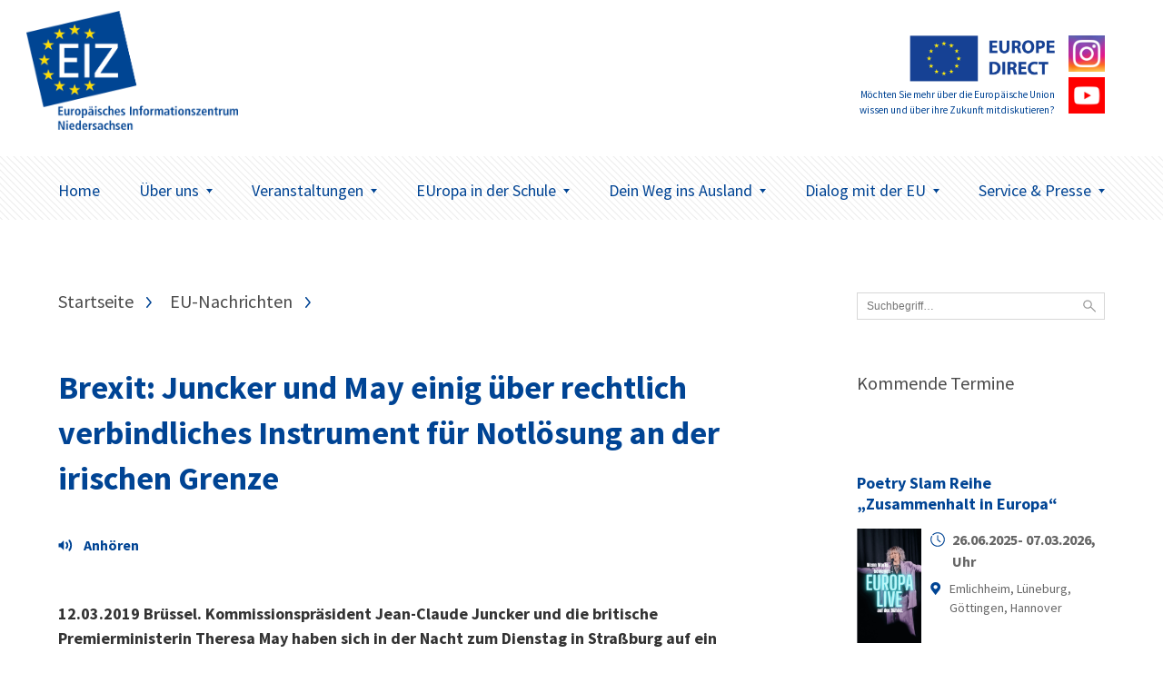

--- FILE ---
content_type: text/html; charset=UTF-8
request_url: https://www.eiz-niedersachsen.de/brexit-juncker-und-may-einig-ueber-rechtlich-verbindliches-instrument-fuer-notloesung-an-der-irischen-grenze/
body_size: 7725
content:
<!doctype html>
<html lang="de" class="no-js" itemscope itemtype="http://schema.org/WebPage">

<head>
	<meta charset="UTF-8">

	<link href="https://www.eiz-niedersachsen.de/wp-content/themes/EIZTheme2017/img/icons/favicon.ico" rel="shortcut icon">
	<link href="https://www.eiz-niedersachsen.de/wp-content/themes/EIZTheme2017/img/icons/touch.png" rel="apple-touch-icon-precomposed">

	<meta http-equiv="X-UA-Compatible" content="IE=edge,chrome=1">
	<meta name="viewport" content="width=device-width, initial-scale=1.0">

	
<!-- MapPress Easy Google Maps Version:2.95 (https://www.mappresspro.com) -->
<meta name='robots' content='index, follow, max-image-preview:large, max-snippet:-1, max-video-preview:-1' />
	
	<script type="text/javascript">
/* <![CDATA[ */
window.koko_analytics = {"url":"https:\/\/www.eiz-niedersachsen.de\/koko-analytics-collect.php","site_url":"https:\/\/www.eiz-niedersachsen.de","post_id":19732,"path":"\/brexit-juncker-und-may-einig-ueber-rechtlich-verbindliches-instrument-fuer-notloesung-an-der-irischen-grenze\/","method":"none","use_cookie":false};
/* ]]> */
</script>

	<!-- This site is optimized with the Yoast SEO plugin v26.1.1 - https://yoast.com/wordpress/plugins/seo/ -->
	<link media="all" href="https://www.eiz-niedersachsen.de/wp-content/cache/autoptimize/css/autoptimize_44d622a5ffa5fa0c62c55afd6b45a7a1.css" rel="stylesheet"><style media="screen">body{font-family:"Source Sans Pro",arial,sans-serif}</style><title>Brexit: Juncker und May einig über rechtlich verbindliches Instrument für Notlösung an der irischen Grenze - EIZ Niedersachsen</title>
	<link rel="canonical" href="https://www.eiz-niedersachsen.de/brexit-juncker-und-may-einig-ueber-rechtlich-verbindliches-instrument-fuer-notloesung-an-der-irischen-grenze/" />
	<meta property="og:locale" content="de_DE" />
	<meta property="og:type" content="article" />
	<meta property="og:title" content="Brexit: Juncker und May einig über rechtlich verbindliches Instrument für Notlösung an der irischen Grenze - EIZ Niedersachsen" />
	<meta property="og:description" content="VorlesenKommissionspräsident Jean-Claude Juncker und die britische Premierministerin Theresa May haben sich in der Nacht zum Dienstag in Straßburg auf ein rechtlich verbindliches Instrument als Ergänzung zum Brexit-Abkommen verständigt. &quot;Wir haben lange verhandelt. Es waren schwierige Verhandlungen. Wir sind meterweise, manchmal auch millimeterweise aufeinander zugegangen&quot;, sagte Juncker. &quot;Ich bin fest davon überzeugt, dass die Vereinbarung, die wir heute getroffen haben, der einzig gangbare Weg ist. Im Unterhaus des Vereinigten Königreichs ist für heute (Dienstag) Abend eine Abstimmung über das Abkommen angesetzt. „Es wird keine dritte Chance geben“, sagte Juncker." />
	<meta property="og:url" content="https://www.eiz-niedersachsen.de/brexit-juncker-und-may-einig-ueber-rechtlich-verbindliches-instrument-fuer-notloesung-an-der-irischen-grenze/" />
	<meta property="og:site_name" content="EIZ Niedersachsen" />
	<meta property="article:published_time" content="2019-03-12T12:02:24+00:00" />
	<meta property="article:modified_time" content="2025-09-11T06:57:30+00:00" />
	<meta name="author" content="Sebastian Reichelt" />
	<meta name="twitter:card" content="summary_large_image" />
	<script type="application/ld+json" class="yoast-schema-graph">{"@context":"https://schema.org","@graph":[{"@type":"WebPage","@id":"https://www.eiz-niedersachsen.de/brexit-juncker-und-may-einig-ueber-rechtlich-verbindliches-instrument-fuer-notloesung-an-der-irischen-grenze/","url":"https://www.eiz-niedersachsen.de/brexit-juncker-und-may-einig-ueber-rechtlich-verbindliches-instrument-fuer-notloesung-an-der-irischen-grenze/","name":"Brexit: Juncker und May einig über rechtlich verbindliches Instrument für Notlösung an der irischen Grenze - EIZ Niedersachsen","isPartOf":{"@id":"https://www.eiz-niedersachsen.de/#website"},"datePublished":"2019-03-12T12:02:24+00:00","dateModified":"2025-09-11T06:57:30+00:00","author":{"@id":"https://www.eiz-niedersachsen.de/#/schema/person/5fbeb7e9f3dece0b9c8caeb5ac307771"},"breadcrumb":{"@id":"https://www.eiz-niedersachsen.de/brexit-juncker-und-may-einig-ueber-rechtlich-verbindliches-instrument-fuer-notloesung-an-der-irischen-grenze/#breadcrumb"},"inLanguage":"de","potentialAction":[{"@type":"ReadAction","target":["https://www.eiz-niedersachsen.de/brexit-juncker-und-may-einig-ueber-rechtlich-verbindliches-instrument-fuer-notloesung-an-der-irischen-grenze/"]}]},{"@type":"BreadcrumbList","@id":"https://www.eiz-niedersachsen.de/brexit-juncker-und-may-einig-ueber-rechtlich-verbindliches-instrument-fuer-notloesung-an-der-irischen-grenze/#breadcrumb","itemListElement":[{"@type":"ListItem","position":1,"name":"Startseite","item":"https://www.eiz-niedersachsen.de/"},{"@type":"ListItem","position":2,"name":"Brexit: Juncker und May einig über rechtlich verbindliches Instrument für Notlösung an der irischen Grenze"}]},{"@type":"WebSite","@id":"https://www.eiz-niedersachsen.de/#website","url":"https://www.eiz-niedersachsen.de/","name":"EIZ Niedersachsen","description":"Wir machen Sie fit für Europa!","potentialAction":[{"@type":"SearchAction","target":{"@type":"EntryPoint","urlTemplate":"https://www.eiz-niedersachsen.de/?s={search_term_string}"},"query-input":{"@type":"PropertyValueSpecification","valueRequired":true,"valueName":"search_term_string"}}],"inLanguage":"de"},{"@type":"Person","@id":"https://www.eiz-niedersachsen.de/#/schema/person/5fbeb7e9f3dece0b9c8caeb5ac307771","name":"Sebastian Reichelt","url":"https://www.eiz-niedersachsen.de/author/reichelt/"}]}</script>
	<!-- / Yoast SEO plugin. -->







<link rel='stylesheet' id='googlefonts-css' href='https://www.eiz-niedersachsen.de/wp-content/cache/autoptimize/css/autoptimize_single_95a1bc6c8fcb1221f8f5926547a8c622.css?v=1668077314' media='all' />

<script type="text/javascript" src="https://www.eiz-niedersachsen.de/wp-content/themes/EIZTheme2017/js/lib/modernizr-custom.js" id="modernizr-js"></script>
<script type="text/javascript" src="https://www.eiz-niedersachsen.de/wp-includes/js/jquery/jquery.min.js" id="jquery-core-js"></script>
<script type="text/javascript" src="https://www.eiz-niedersachsen.de/wp-includes/js/jquery/jquery-migrate.min.js" id="jquery-migrate-js"></script>
<script type="text/javascript" src="https://cdn-eu.readspeaker.com/script/7039/webReader/webReader.js?pids=wr&ver=2.5.0" id="rs_req_Init"></script>

<!-- fonts delivered by Wordpress Google Fonts, a plugin by Adrian3.com --><link rel="icon" href="https://www.eiz-niedersachsen.de/wp-content/uploads/2022/06/cropped-siteicon-32x32.png" sizes="32x32" />
<link rel="icon" href="https://www.eiz-niedersachsen.de/wp-content/uploads/2022/06/cropped-siteicon-192x192.png" sizes="192x192" />
<link rel="apple-touch-icon" href="https://www.eiz-niedersachsen.de/wp-content/uploads/2022/06/cropped-siteicon-180x180.png" />
<meta name="msapplication-TileImage" content="https://www.eiz-niedersachsen.de/wp-content/uploads/2022/06/cropped-siteicon-270x270.png" />
		
		

	<!--[if lt IE 9]>
			<link href="https://www.eiz-niedersachsen.de/wp-content/themes/EIZTheme2017/css/ie.css" rel="stylesheet">
			<script src="https://cdnjs.cloudflare.com/ajax/libs/html5shiv/3.7/html5shiv.min.js"></script>
			<script src="https://cdnjs.cloudflare.com/ajax/libs/selectivizr/1.0.2/selectivizr-min.js"></script>
		<![endif]-->

</head>

<body data-rsssl=1 class="wp-singular post-template-default single single-post postid-19732 single-format-standard wp-theme-EIZTheme2017 brexit-juncker-und-may-einig-ueber-rechtlich-verbindliches-instrument-fuer-notloesung-an-der-irischen-grenze">


	<header class="header clear" role="banner">

		<div class="header-container">
			<div class="wrapper">
				<div class="logo-wrapper">
					<div class="logo">
						<a href="https://www.eiz-niedersachsen.de">
							<img src="/wp-content/uploads/2022/06/mb-eiz-logo.png" alt="Logo" class="logo-img">
						</a>
					</div>
				</div>
								<div class="europe-logo-wrapper">
					<div class="europe-logo">
						<a href="/dialog-mit-der-eu/europe-direct-informationsnetzwerk/." class="europoe-logo-img">
							<img src="https://www.eiz-niedersachsen.de/wp-content/themes/EIZTheme2017/img/EuropeDirect.png" alt="Europe Direct"></br>
															<small>Möchten Sie mehr über die Europäische Union wissen und über ihre Zukunft mitdiskutieren?</small>
													</a>
													<div class="europe-logo-social">
																	<a class="btn" href="https://www.eiz-niedersachsen.de/instagram/" target="_self">
																				<img src="https://www.eiz-niedersachsen.de/wp-content/uploads/2024/04/instagram-logo.png" alt="" />
									</a>
																									<a class="btn" href="https://www.eiz-niedersachsen.de/service-presse/youtube-videos/" target="_self">
																				<img src="https://www.eiz-niedersachsen.de/wp-content/uploads/2024/05/youtube.png" alt="" />
									</a>
															</div>
											</div>
				</div>
				<div class="mobile-toggle" id="mobile-toggle">
					<div class="burger">
						<div class="burg a"></div>
						<div class="burg b"></div>
						<div class="burg c"></div>
					</div>
					Menü
				</div>
			</div>
		</div>

		<div class="nav-container">
			<div class="wrapper">
				<nav class="nav" role="navigation">
					<ul><li id="menu-item-63" class="menu-item menu-item-type-custom menu-item-object-custom menu-item-63"><a href="/">Home</a></li>
<li id="menu-item-45350" class="menu-item menu-item-type-post_type menu-item-object-page menu-item-has-children arrow menu-item-45350"><a href="https://www.eiz-niedersachsen.de/ueberuns/">Über uns<span class="caret"></span></a>
<ul class="sub-menu">
	<li id="menu-item-45357" class="menu-item menu-item-type-post_type menu-item-object-page menu-item-45357"><a href="https://www.eiz-niedersachsen.de/das-eiz-niedersachsen/">Das EIZ Niedersachsen</a></li>
	<li id="menu-item-20380" class="menu-item menu-item-type-post_type menu-item-object-page menu-item-has-children arrow menu-item-20380"><a href="https://www.eiz-niedersachsen.de/dialog-mit-der-eu/europe-direct-informationsnetzwerk/">EUROPE DIRECT-Netzwerk<span class="caret"></span></a>
	<ul class="sub-menu">
		<li id="menu-item-20381" class="menu-item menu-item-type-post_type menu-item-object-page menu-item-20381"><a href="https://www.eiz-niedersachsen.de/dialog-mit-der-eu/europa-vor-ort/ed-informationszentren/">EUROPE DIRECT-Zentren</a></li>
	</ul>
</li>
	<li id="menu-item-44793" class="menu-item menu-item-type-post_type menu-item-object-page menu-item-44793"><a href="https://www.eiz-niedersachsen.de/instagram/">Das EIZ auf Instagram</a></li>
	<li id="menu-item-33538" class="menu-item menu-item-type-post_type menu-item-object-page menu-item-33538"><a href="https://www.eiz-niedersachsen.de/service-presse/youtube-videos/">Unser Youtube Kanal</a></li>
	<li id="menu-item-23864" class="menu-item menu-item-type-post_type menu-item-object-page menu-item-23864"><a href="https://www.eiz-niedersachsen.de/newsletter-eiz/">Newsletter EIZ</a></li>
</ul>
</li>
<li id="menu-item-75" class="menu-item menu-item-type-post_type menu-item-object-page menu-item-has-children arrow menu-item-75"><a href="https://www.eiz-niedersachsen.de/aktuelles/">Veranstaltungen<span class="caret"></span></a>
<ul class="sub-menu">
	<li id="menu-item-77" class="menu-item menu-item-type-post_type menu-item-object-page menu-item-77"><a href="https://www.eiz-niedersachsen.de/aktuelles/veranstaltungen/aktuelle-veranstaltungen/">Aktuelle Veranstaltungen</a></li>
</ul>
</li>
<li id="menu-item-156" class="menu-item menu-item-type-post_type menu-item-object-page menu-item-has-children arrow menu-item-156"><a href="https://www.eiz-niedersachsen.de/europa-in-der-schule/">EUropa in der Schule<span class="caret"></span></a>
<ul class="sub-menu">
	<li id="menu-item-46605" class="menu-item menu-item-type-post_type menu-item-object-page menu-item-46605"><a href="https://www.eiz-niedersachsen.de/angebote-fuer-schulen-kurse-und-gruppen/">Angebote für Schulen, Kurse und Gruppen</a></li>
	<li id="menu-item-1651" class="menu-item menu-item-type-post_type menu-item-object-page menu-item-1651"><a href="https://www.eiz-niedersachsen.de/europa-in-der-schule/eu-projekttag/">EU-Projekttag an Schulen</a></li>
	<li id="menu-item-20387" class="menu-item menu-item-type-post_type menu-item-object-page menu-item-20387"><a href="https://www.eiz-niedersachsen.de/europa-in-der-schule/materialien/">Informations- und Unterrichtsmaterialien</a></li>
</ul>
</li>
<li id="menu-item-619" class="menu-item menu-item-type-post_type menu-item-object-page menu-item-has-children arrow menu-item-619"><a href="https://www.eiz-niedersachsen.de/dein-weg-ins-ausland/">Dein Weg ins Ausland<span class="caret"></span></a>
<ul class="sub-menu">
	<li id="menu-item-45515" class="menu-item menu-item-type-post_type menu-item-object-page menu-item-45515"><a href="https://www.eiz-niedersachsen.de/__trashed-4/">Schülerinnen und Schüler</a></li>
	<li id="menu-item-45514" class="menu-item menu-item-type-post_type menu-item-object-page menu-item-45514"><a href="https://www.eiz-niedersachsen.de/azubis/">Azubis</a></li>
	<li id="menu-item-45513" class="menu-item menu-item-type-post_type menu-item-object-page menu-item-45513"><a href="https://www.eiz-niedersachsen.de/studierende/">Studierende</a></li>
	<li id="menu-item-620" class="menu-item menu-item-type-post_type menu-item-object-page menu-item-620"><a href="https://www.eiz-niedersachsen.de/dein-weg-ins-ausland/hilfe-und-beratung/">Hilfe und Beratung</a></li>
</ul>
</li>
<li id="menu-item-20372" class="menu-item menu-item-type-post_type menu-item-object-page menu-item-has-children arrow menu-item-20372"><a href="https://www.eiz-niedersachsen.de/dialog-mit-der-eu/">Dialog mit der EU<span class="caret"></span></a>
<ul class="sub-menu">
	<li id="menu-item-20369" class="menu-item menu-item-type-post_type menu-item-object-page menu-item-20369"><a href="https://www.eiz-niedersachsen.de/dialog-mit-der-eu/niedersachsische-europa-abgeordnete/">Niedersächsische Europa-Abgeordnete</a></li>
	<li id="menu-item-20379" class="menu-item menu-item-type-post_type menu-item-object-page menu-item-20379"><a href="https://www.eiz-niedersachsen.de/dialog-mit-der-eu/ihr-dialog-mit-der-eu/">Ihr Dialog mit der EU</a></li>
	<li id="menu-item-20373" class="menu-item menu-item-type-post_type menu-item-object-page menu-item-has-children arrow menu-item-20373"><a href="https://www.eiz-niedersachsen.de/dialog-mit-der-eu/europa-vor-ort/">Europa vor Ort<span class="caret"></span></a>
	<ul class="sub-menu">
		<li id="menu-item-20382" class="menu-item menu-item-type-post_type menu-item-object-page menu-item-20382"><a href="https://www.eiz-niedersachsen.de/dialog-mit-der-eu/europa-vor-ort/enterprise-europe-network-in-niedersachsen-een/">Enterprise Europe Network in Niedersachsen (EEN)</a></li>
		<li id="menu-item-20374" class="menu-item menu-item-type-post_type menu-item-object-page menu-item-20374"><a href="https://www.eiz-niedersachsen.de/dialog-mit-der-eu/europa-vor-ort/europa-buros-der-regierungsvertretungen-in-niedersachsen/">Europabüros der Ämter für regionale Landesentwicklung in Niedersachsen</a></li>
		<li id="menu-item-20376" class="menu-item menu-item-type-post_type menu-item-object-page menu-item-20376"><a href="https://www.eiz-niedersachsen.de/dialog-mit-der-eu/europa-vor-ort/eu-hochschulburos-in-niedersachsen/">EU-Hochschulbüros in Niedersachsen</a></li>
		<li id="menu-item-20377" class="menu-item menu-item-type-post_type menu-item-object-page menu-item-20377"><a href="https://www.eiz-niedersachsen.de/dialog-mit-der-eu/europa-vor-ort/nbank-investitions-und-forderbank-niedersachsen-gmbh/">NBank – Investitions- und Förderbank Niedersachsen GmbH</a></li>
	</ul>
</li>
	<li id="menu-item-20378" class="menu-item menu-item-type-post_type menu-item-object-page menu-item-20378"><a href="https://www.eiz-niedersachsen.de/dialog-mit-der-eu/niedersachsen-in-europa/">Niedersachsen in Europa</a></li>
</ul>
</li>
<li id="menu-item-20297" class="menu-item menu-item-type-post_type menu-item-object-page menu-item-has-children arrow menu-item-20297"><a href="https://www.eiz-niedersachsen.de/service-presse/">Service &#038; Presse<span class="caret"></span></a>
<ul class="sub-menu">
	<li id="menu-item-45595" class="menu-item menu-item-type-post_type menu-item-object-page menu-item-45595"><a href="https://www.eiz-niedersachsen.de/aktuelles/eu-nachrichten/">EU-Nachrichten</a></li>
	<li id="menu-item-46741" class="menu-item menu-item-type-post_type menu-item-object-page menu-item-46741"><a href="https://www.eiz-niedersachsen.de/europe-direct-speakers-pool/">Team EUROPE DIRECT Speakers-Pool</a></li>
	<li id="menu-item-20300" class="menu-item menu-item-type-post_type menu-item-object-page menu-item-has-children arrow menu-item-20300"><a href="https://www.eiz-niedersachsen.de/service-presse/publikationen/">Publikationen<span class="caret"></span></a>
	<ul class="sub-menu">
		<li id="menu-item-20367" class="menu-item menu-item-type-post_type menu-item-object-page menu-item-20367"><a href="https://www.eiz-niedersachsen.de/service-presse/publikationen/neue-publikationen-zur-eu/">Publikationen der EU</a></li>
	</ul>
</li>
	<li id="menu-item-20301" class="menu-item menu-item-type-post_type menu-item-object-page menu-item-20301"><a href="https://www.eiz-niedersachsen.de/service-presse/nutzliche-links/">Nützliche Links</a></li>
	<li id="menu-item-20299" class="menu-item menu-item-type-post_type menu-item-object-page menu-item-has-children arrow menu-item-20299"><a href="https://www.eiz-niedersachsen.de/service-presse/presse/">Presse<span class="caret"></span></a>
	<ul class="sub-menu">
		<li id="menu-item-20370" class="menu-item menu-item-type-post_type menu-item-object-page menu-item-20370"><a href="https://www.eiz-niedersachsen.de/service-presse/presse/presseinformationen/">PresseInformationen</a></li>
	</ul>
</li>
</ul>
</li>
</ul>				</nav>
			</div>
		</div>
	</header>

<main role="main" class="page-main">
	<div class="wrapper">

	<div class="artikel-teaser-wrapper">
		<ul class="crumbs"><li><a href="https://www.eiz-niedersachsen.de">Startseite</a></li><li><a href="https://www.eiz-niedersachsen.de/category/aktmeld/nachrichten/" rel="tag">EU-Nachrichten</a></li><li>Brexit: Juncker und May einig über rechtlich verbindliches Instrument für Notlösung an der irischen Grenze</li></ul>
		
			<article class="artikel-single">
  <div class="single-title">
  <h1><a href="https://www.eiz-niedersachsen.de/brexit-juncker-und-may-einig-ueber-rechtlich-verbindliches-instrument-fuer-notloesung-an-der-irischen-grenze/">Brexit: Juncker und May einig über rechtlich verbindliches Instrument für Notlösung an der irischen Grenze</a></h1>
</div>

      

<div class="single-meta">
  <ul>
          <li>
                      </li>

  </ul>
</div>
<div class="single-content wysiwyg">
  
   <!-- RS_MODULE_CODE_2.5.0 --> <div id="readspeaker_button19732" class="rs_skip rs_preserve"><a class="rs_href" title="Um den Text anzuh&ouml;ren, verwenden Sie bitte ReadSpeaker" accesskey="L" href="https://app-eu.readspeaker.com/cgi-bin/rsent?customerid=7039&amp;lang=de_de&amp;readid=rspeak_read_19732&amp;url=https%3A%2F%2Fwww.eiz-niedersachsen.de%2Fbrexit-juncker-und-may-einig-ueber-rechtlich-verbindliches-instrument-fuer-notloesung-an-der-irischen-grenze%2F" onclick="readpage(this.href, 'xp19732'); return false;"><img decoding="async" src="https://www.eiz-niedersachsen.de/wp-content/plugins/enterprise_highlighting_small_button/img/icon_16px.gif" alt="Um den Text anzuh&ouml;ren, verwenden Sie bitte ReadSpeaker" style="display: inline-block; margin-right: 5px;"/>Vorlesen</a></div><div id="xp19732" class="rs_addtools rs_splitbutton rs_preserve rs_skip rs_exp"></div><div id="rspeak_read_19732"><p><strong>12.03.2019 Brüssel. Kommissionspräsident Jean-Claude Juncker und die britische Premierministerin Theresa May haben sich in der Nacht zum Dienstag in Straßburg auf ein rechtlich verbindliches Instrument als Ergänzung zum Brexit-Abkommen verständigt. &#8222;Wir haben lange verhandelt. Es waren schwierige Verhandlungen. Wir sind meterweise, manchmal auch millimeterweise aufeinander zugegangen&#8220;, sagte Juncker. &#8222;Ich bin fest davon überzeugt, dass die Vereinbarung, die wir heute getroffen haben, der einzig gangbare Weg ist. Im Unterhaus des Vereinigten Königreichs ist für heute (Dienstag) Abend eine Abstimmung über das Abkommen angesetzt. „Es wird keine dritte Chance geben“, sagte Juncker.</strong></p>
<p>Das rechtlich verbindliche Instrument macht deutlich, dass die Rückversicherungslösung für die irische Grenze nur eine Übergangslösung ist. &#8222;Der Backstop ist eine Versicherungspolice &#8211; nicht mehr und nicht weniger. Es ist nicht das Ziel, diese Versicherung zu verwenden &#8211; wie bei jeder Versicherungspolice. Und wenn der Backstop je gebraucht werden sollte, wird er nie eine Falle sein. Wenn eine der beiden Seiten in böswilliger Absicht handeln würde, gibt es einen rechtlichen Weg für die andere Partei, auszusteigen&#8220;, sagte Juncker.</p>
<p>Juncker stellte klar, dass es keine weiteren Zugeständnisse von der EU geben werde. Werde dieser Vertrag im Unterhaus scheitern, werde es möglicherweise gar keinen Brexit geben.</p>
<p>Links zum Thema:</p>
<p><a href="http://europa.eu/rapid/press-release_SPEECH-19-1635_en.htm" target="_blank" rel="noopener">Anmerkungen von Präsident Juncker bei der gemeinsamen Pressekonferenz mit Theresa May am 11. März 2019</a></p>
<p>VIDEO: Mitschnitt der Pressekonferenz</p>
<p>Instrument zum Austrittsabkommen, Schreiben von Präsident Juncker an Ratspräsident Tusk und andere Dokumente</p>
<p><em>Quelle dieser Informationen:</em> <a href="https://ec.europa.eu/germany/news_de">EU-Nachrichten</a> der Vertretung der EU-Kommission in Deutschland.</p>
</div></div>
  <div class="single-share" style="display:none;">
  <span>Beitrag teilen:</span>

  </div>
</article>

				
	</div>



<!-- sidebar -->
  <aside class="aside-container">
    <div class="sidebar-widget">
      <form class="suche" method="get" action="https://www.eiz-niedersachsen.de" role="search">
        <input class="search-input" type="search" name="s" placeholder="Suchbegriff…">
        <button class="search-submit" type="submit" role="button">Suchen</button>
      </form>
    </div>
  	<div class="sidebar-widget">
  		<div id="execphp-2" class="widget_execphp"><h3>Kommende Termine</h3>			<div class="execphpwidget"><div class="eventsidebar">
  <ul class="rsevent">
  <li class="rsevent">
      <a href="https://www.eiz-niedersachsen.de/poetry-slam-reihe-zusammenhalt-in-europa/">
        <div class="event-title">
          Poetry Slam Reihe &#8222;Zusammenhalt in Europa&#8220;        </div>
        <div class="event-meta-container">
          
<div class="event-meta-bild">
<div class="img-wrapper">
          <img  srcset="https://www.eiz-niedersachsen.de/wp-content/uploads/2025/06/poetryslam-startbild-reel03-textkompakt.png 1500w,
                        https://www.eiz-niedersachsen.de/wp-content/uploads/2025/06/poetryslam-startbild-reel03-textkompakt-1000x1778.png 1000w,
                        https://www.eiz-niedersachsen.de/wp-content/uploads/2025/06/poetryslam-startbild-reel03-textkompakt-500x889.png 500w,
                        https://www.eiz-niedersachsen.de/wp-content/uploads/2025/06/poetryslam-startbild-reel03-textkompakt-250x444.png 250w"
              sizes="(min-width: 56em) 250px, 100vw"
              src="https://www.eiz-niedersachsen.de/wp-content/uploads/2025/06/poetryslam-startbild-reel03-textkompakt-500x889.png"
              alt="Poetry Slam "Zusammenhalt in Europa"" itemprob="image">
</div>
</div>
<div class="event-meta-time">

<span class="event-time">
26.06.2025- 07.03.2026,</br>



 Uhr

</span>
<span class="event-location">
Emlichheim, Lüneburg, Göttingen, Hannover</span>

</div>

                  </div>

      </a>
  </li>
  <li class="rsevent">
      <a href="https://www.eiz-niedersachsen.de/spot-on-europe-deep-talk-4/">
        <div class="event-title">
          Spot on Europe – Deep Talk #4        </div>
        <div class="event-meta-container">
          
<div class="event-meta-bild">
<div class="img-wrapper">
          <img  srcset="https://www.eiz-niedersachsen.de/wp-content/uploads/2025/04/spotoneurope-event2-werbung-eckig.png 1500w,
                        https://www.eiz-niedersachsen.de/wp-content/uploads/2025/04/spotoneurope-event2-werbung-eckig-1000x1000.png 1000w,
                        https://www.eiz-niedersachsen.de/wp-content/uploads/2025/04/spotoneurope-event2-werbung-eckig-500x500.png 500w,
                        https://www.eiz-niedersachsen.de/wp-content/uploads/2025/04/spotoneurope-event2-werbung-eckig-250x250.png 250w"
              sizes="(min-width: 56em) 250px, 100vw"
              src="https://www.eiz-niedersachsen.de/wp-content/uploads/2025/04/spotoneurope-event2-werbung-eckig-500x500.png"
              alt="Spot on Europe" itemprob="image">
</div>
</div>
<div class="event-meta-time">

<span class="event-time">
06.11.2025- 06.11.2025,</br>

10:00

- 11:30 Uhr

</span>
<span class="event-location">
Twitch.tv/eiz_niedersachsen</span>

</div>

                  </div>

      </a>
  </li>
  <li class="rsevent">
      <a href="https://www.eiz-niedersachsen.de/deine-stadt-wird-zur-kinoleinwand-european-stories-for-families/">
        <div class="event-title">
          Deine Stadt wird zur Kinoleinwand: European Stories for Families in Hannover-Linden        </div>
        <div class="event-meta-container">
          
<div class="event-meta-bild">
<div class="img-wrapper">
          <img  srcset="https://www.eiz-niedersachsen.de/wp-content/uploads/2025/10/awias-nov25-reel1-startbild.png 1500w,
                        https://www.eiz-niedersachsen.de/wp-content/uploads/2025/10/awias-nov25-reel1-startbild-1000x1778.png 1000w,
                        https://www.eiz-niedersachsen.de/wp-content/uploads/2025/10/awias-nov25-reel1-startbild-500x889.png 500w,
                        https://www.eiz-niedersachsen.de/wp-content/uploads/2025/10/awias-nov25-reel1-startbild-250x444.png 250w"
              sizes="(min-width: 56em) 250px, 100vw"
              src="https://www.eiz-niedersachsen.de/wp-content/uploads/2025/10/awias-nov25-reel1-startbild-500x889.png"
              alt="A wall is a screen" itemprob="image">
</div>
</div>
<div class="event-meta-time">

<span class="event-time">
29.11.2025- 29.11.2025,</br>

17:00

- 18:00 Uhr

</span>
<span class="event-location">
Pfarrlandstraße 5, 30451 Hannover, Linden-Nord</span>

</div>

                  </div>

      </a>
  </li>
</ul>

</div>
</div>
		</div><div id="text-13" class="widget_text"><h3>Weitere Informationen</h3>			<div class="textwidget"><a class="aside-teaser-box" href="https://www.eiz-niedersachsen.de/instagram/"><div class="aside-teaser-box-img"><img src="/wp-content/uploads/2024/04/instagram-logo.png"></div><div class="aside-teaser-box-text"><div class="aside-teaser-box-text--inner">

<h5 style="color:#0d4391;font-size:14px">Instagram Kanal</h5>
<strong style="font-weight:normal;">Folge uns auf Instgram und erhalte spannende Infos aus der EU!</strong>
</div>
</div>
</a>


<a class="aside-teaser-box" href="https://www.eiz-niedersachsen.de/service-presse/youtube-videos/"><div class="aside-teaser-box-img"><img src="/wp-content/uploads/2020/12/youtube-logo.jpg"></div><div class="aside-teaser-box-text"><div class="aside-teaser-box-text--inner">

<h5 style="color:#0d4391;font-size:14px">YouTube Videos</h5>
<strong style="font-weight:normal;">Folge uns auf Youtube und finde Videos zu aktuellen europäischen Themen! </strong>
</div>
</div>
</a>


<a class="aside-teaser-box" href="/dialog-mit-der-eu/europe-direct-informationsnetzwerk/"><div class="aside-teaser-box-img"><img src="/wp-content/uploads/2024/05/eudirkachel.jpg"></div><div class="aside-teaser-box-text"><div class="aside-teaser-box-text--inner">

<h5 style="color:#0d4391;font-size:14px">00800 67 89 10 11</h5>
<strong style="font-weight:normal;">Bei weiteren Fragen zum Thema Europa kostenfrei anrufen.</strong>
</div>
</div>
</a>

</div>
		</div>  	</div>
  </aside>


<!-- /sidebar -->

	</div>
</main>

			<!-- footer -->
			<footer class="footer" role="contentinfo">

				<div class="footer-newsletter-wrapper">

					<div class="wrapper">


						<figure class="f-newletter-icon-box">
							<svg xmlns="http://www.w3.org/2000/svg" width="73" height="48" viewBox="0 0 73 48"><path fill-rule="evenodd" d="M2.547 0C1.167 0 0 1.167 0 2.547v42.44c0 1.38 1.167 2.548 2.547 2.548h67.906c1.38 0 2.547-1.167 2.547-2.547V2.548C73 1.167 71.833 0 70.453 0H2.547zm.848 3.395h66.21v2.52L36.5 30.136 3.395 5.914v-2.52zm0 6.738l18.993 13.9-18.993 17.8v-31.7zm66.21 0v31.7l-18.993-17.8 18.993-13.9zM25.173 26.075l10.32 7.533c.6.443 1.413.443 2.015 0l10.32-7.533 19.31 18.065H5.862l19.31-18.065z"/></svg>						</figure>

						<div class="f-newsletter-headline-container">
							<span class="f-newletter-headline">Keine Meldungen mehr verpassen.</span>
							<span class="f-newletter-subline">Melden Sie sich jetzt zum Newsletter an.</span>
						</div>

						<div class="f-newsletter-submit">
							<span>Jetzt anmelden</span>
						</div>

					</div>

				</div>
				<div class="footer-newsletter-form">
					<p><iframe src="https://www.extra.formularservice.niedersachsen.de/cdmextra/cfs/eject/htm?MANDANTID=17&amp;FORMID=422"></iframe></p>
				</div>




				<div class="footer-navi-wrapper">

					<div class="wrapper">

													<div id="footer-widgets" class="clearfix">
								<div class="footer-widget footer-col1"><div id="text-4" class="widget_text"><h3>Wir über uns</h3>			<div class="textwidget"><p><a href="/anfahrt/" title="Anfahrt">Wie Sie uns finden</a></p>
<p><a href="/ueberuns/" title="Unser Team">Unser Team</a></p>
<p><a href="/das-eiz-niedersachsen/" title="Unsere Leistungen">Unsere Leistungen</a></p>
<p><a href="/praktikumsplatz/ "title="Praktikumsplatz">Praktikumsplatz</a></p>
</div>
		</div></div> <!-- end . footer-widget --><div class="footer-widget footer-col2"><div id="text-5" class="widget_text"><h3>Informationen</h3>			<div class="textwidget"><p><a href="/kontakt/" title="Kontakt">Kontakt</a></p>
<p><a href="/Impressum/" title="Impressum">Impressum</a></p>
<p><a href="/Datenschutzhinweise/" title="Datenschutzhinweise">Datenschutzhinweise</a></p>
<p><a href="/rechtliches/ "title="Rechtliche Hinweise">Rechtliche Hinweise</a></p>
<p><a href="/vorlesefunktion/" title="Vorlesefunktion">Vorlesefunktion</a></p>
<p><a href="/barrierefreiheit/" title="Barrierefreiheit">Barrierefreiheit</a></p>
</div>
		</div></div> <!-- end . footer-widget --><div class="footer-widget footer-col3"><div id="text-18" class="widget_text"><h3>Öffnungszeiten</h3>			<div class="textwidget"><p>montags bis mittwochs von 09:00 bis 12:00 und 13:00 bis 16:00 Uhr<br />
donnerstags von 10:00 bis 12:00 und 13:00 bis 16:00 Uhr<br />
und nach Vereinbarung</p>
</div>
		</div></div> <!-- end . footer-widget --><div class="footer-widget footer-col4 last"></div> <!-- end . footer-widget -->							</div> <!-- end #footer-widgets -->
						
					</div>

				</div>

				<div class="footer-abschluss-wrapper">
					<div class="footer-abschluss-container">
						<div class="wrapper">
							<p>Das EIZ Niedersachsen ist ein Informationszentrum im Europe Direct-Netzwerk der Europäischen Union. &copy; 2025 Copyright Europäisches Informationszentrum (EIZ) Niedersachsen</p><a href="#" class="back-to-top-btn">nach oben</a>
						</div>
					</div>
				</div>


			</footer>
			<!-- /footer -->

			
			<script type="speculationrules">
{"prefetch":[{"source":"document","where":{"and":[{"href_matches":"\/*"},{"not":{"href_matches":["\/wp-*.php","\/wp-admin\/*","\/wp-content\/uploads\/*","\/wp-content\/*","\/wp-content\/plugins\/*","\/wp-content\/themes\/EIZTheme2017\/*","\/*\\?(.+)"]}},{"not":{"selector_matches":"a[rel~=\"nofollow\"]"}},{"not":{"selector_matches":".no-prefetch, .no-prefetch a"}}]},"eagerness":"conservative"}]}
</script>

<!-- Koko Analytics v2.0.19 - https://www.kokoanalytics.com/ -->
<script type="text/javascript">
/* <![CDATA[ */
!function(){var e=window,r="koko_analytics";function t(t){t.m=e[r].use_cookie?"c":e[r].method[0],navigator.sendBeacon(e[r].url,new URLSearchParams(t))}e[r].request=t,e[r].trackPageview=function(){if("prerender"!=document.visibilityState&&!/bot|crawl|spider|seo|lighthouse|facebookexternalhit|preview/i.test(navigator.userAgent)){var i=0==document.referrer.indexOf(e[r].site_url)?"":document.referrer;t({pa:e[r].path,po:e[r].post_id,r:i})}},e.addEventListener("load",function(){e[r].trackPageview()})}();
/* ]]> */
</script>

<!-- Instagram Feed JS -->
<script type="text/javascript">
var sbiajaxurl = "https://www.eiz-niedersachsen.de/wp-admin/admin-ajax.php";
</script>
<script type="text/javascript" src="https://www.eiz-niedersachsen.de/wp-content/themes/EIZTheme2017/js/min/plugins-min.js" id="plugins-js"></script>
<script type="text/javascript" src="https://www.eiz-niedersachsen.de/wp-content/themes/EIZTheme2017/js/min/scripts-min.js" id="scripts-js"></script>




			</body>

			</html>

--- FILE ---
content_type: text/html;charset=ISO-8859-1
request_url: https://www.extra.formularservice.niedersachsen.de/cdmextra/cfs/eject/htm?MANDANTID=17&FORMID=422
body_size: 4935
content:
<html><head>
<script language="JavaScript">


// ONSUBMIT START
var mustfill = new Array();
function checkmustfill()
{
var ctr2 = 0;
var erg = true;
	for(var i = 0; i < ctr_mustfill; i++)
{
if(document.formular.elements[mustfill[i]].value == ""){erg = false; ctr2++;}
}if(erg == false)
{if(ctr2 == 1)alert("Das Formular konnte nicht abgesendet werden. GRUND: Es wurde vergessen 1 Pflichtfeld auszufüllen.");
else
alert("Das Formular konnte nicht abgesendet werden. GRUND: Es wurde vergessen " + ctr2 + " Pflichtfelder auszufüllen.");
}
return erg;
}var ctr_mustfill = 0;
// ONSUBMIT ENDE
-->
</script>
</head><body>

<form method="post" name="formular" onSubmit="return checkmustfill()" action="https://extra.formularservice.niedersachsen.de:443/cdmextra/httpinlet"><input type=submit value="Absenden"><!-- FORM OBJECTS -->

<!-- TEXT -->
<div style="position:absolute; width:199px; top:101px; left:11px; font-family:Helvetica; font-size:24.605px; color: #000000; font-weight:400; font-style:normal; text-decoration:none;" align="left">
EIZ-Newsletter</div>

<!-- TEXT -->
<div style="position:absolute; width:398px; top:351px; left:11px; font-family:Helvetica; font-size:17.575px; color: #000000; font-weight:400; font-style:normal; text-decoration:none;" align="left">
Bitte geben Sie hier Ihre E-Mail-Adresse ein:</div>

<!-- TEXTFIELD -->
<input type="text" style="position: absolute; height:23.575px; width:745px; left:12px; top:380px; font-family:Helvetica; font-size:17.575px; color:#000000; font-style:normal; text-decoration:none; font-weight:400; " name="Email" value="" tabindex="1" maxlength="199" >

<!-- TEXTCLUSTER -->
<div name="" style="position:absolute; width:750px; top:195px; left:10px; height:115px;" align="left">
<span style="font-family:Helvetica; font-size:17.575px; color: #000000; font-style:normal; text-decoration:none; font-weight:400;" align="left">Mehrmals im Jahr veröffentlichen wir unseren Newsletter "EIZ News" mit aktuellen Informationen aus unserer Arbeit, mit Hinweisen auf Europa-Veranstaltungen sowie mit Informationen aus der Europäischen Union (EU) und aus der Europapolitik in Niedersachsen.

Sie können den Newsletter hier im E-Mail-Abonnement bestellen.</span>
</div><!-- TEXT -->
<div style="position:absolute; width:933px; top:448px; left:11px; font-family:Helvetica; font-size:17.575px; color: #000000; font-weight:400; font-style:normal; text-decoration:none;" align="left">
&nbsp;&nbsp;&nbsp;&nbsp;&nbsp;Ich stimme zu, dass meine übermittelten Angaben aus dem Newsletterformular zur Zusendung des Newsletters elektronisch erhoben, gespeichert und verarbeitet werden. Hinweis: Sie können Ihre Einwilligung jederzeit für die Zukunft per E-Mail an eiz@mb.niedersachsen.de widerrufen. Detaillierte Informationen zum Umgang mit personenbezogenen Daten finden Sie in unseren Datenschutzhinweisen unter<br>https://www.eiz-niedersachsen.de/rechtliches/.</div>

<!-- CHECKBOX -->
<input type="checkbox"  style="position:absolute; left:10px; top:450px;" name="DSGVO" tabindex="2">

<INPUT type="hidden" name= "PROCESS" value="eiz_newsletter">
<INPUT type="hidden" name= "PROTOCOL" value="http">
<INPUT type="hidden" name= "FORMID" value="422">
<INPUT type="hidden" name= "FORMVERSION" value="18">
<INPUT type="hidden" name= "MANDANTID" value="17">
<INPUT type="hidden" name= "CIRALI.WORKFLOW.DCWFI.DCWFI1" value="">
<INPUT type="hidden" name= "CIRALI.WORKFLOW.DCWFI.DCWFI2" value="">
<INPUT type="hidden" name= "CIRALI.WORKFLOW.DCWFI.DCWFI3" value="">
<INPUT type="hidden" name= "CIRALI.WORKFLOW.DCWFI.DCWFI4" value="">
<INPUT type="hidden" name= "CIRALI.WORKFLOW.DCWFI.DCWFI5" value="">
<INPUT type="hidden" name= "CIRALI.WORKFLOW.DCWFI.DCWFI6" value="">
<INPUT type="hidden" name= "CIRALI.WORKFLOW.DCWFI.DCWFI7" value="">
<INPUT type="hidden" name= "CIRALI.WORKFLOW.DCWFI.DCWFI8" value="">
<INPUT type="hidden" name= "CIRALI.WORKFLOW.DCWFI.DCWFI9" value="">
<INPUT type="hidden" name= "CIRALI.WORKFLOW.DCWFI.DCWFI10" value="">
<INPUT type="hidden" name= "CIRALI.WORKFLOW.DCWFI.DCWFI11" value="">
<INPUT type="hidden" name= "CIRALI.WORKFLOW.DCWFI.DCWFI12" value="">
<INPUT type="hidden" name= "CIRALI.WORKFLOW.DCWFI.DCWFI13" value="">
<INPUT type="hidden" name= "CIRALI.WORKFLOW.DCWFI.DCWFI14" value="">
<INPUT type="hidden" name= "CIRALI.WORKFLOW.DCWFI.DCWFI15" value="">
<INPUT type="hidden" name= "CIRALI.WORKFLOW.DCWFI.DCWFI16" value="">
<INPUT type="hidden" name= "CIRALI.WORKFLOW.DCWFI.DCWFI17" value="">
<INPUT type="hidden" name= "CIRALI.WORKFLOW.DCWFI.DCWFI18" value="">
<INPUT type="hidden" name= "CIRALI.WORKFLOW.DCWFI.DCWFI19" value="">
<INPUT type="hidden" name= "CIRALI.WORKFLOW.DCWFI.DCWFI20" value="">
<div style="position:absolute; top:577.0; left:30px;"><input type=submit value="Absenden"></div><div style="position:absolute; top: 1500px; left: 10px;">&nbsp;</div></form></body></html>


--- FILE ---
content_type: text/css
request_url: https://www.eiz-niedersachsen.de/wp-content/cache/autoptimize/css/autoptimize_single_95a1bc6c8fcb1221f8f5926547a8c622.css?v=1668077314
body_size: 722
content:
@font-face{font-family:'Source Sans Pro';font-style:italic;font-weight:200;src:url(https://www.eiz-niedersachsen.de/wp-content/uploads/fonts/825210f76265749d2a59e9cffa367347/source-sans-pro-cyrillic-ext-v21-italic-200.woff2?c=1668077311) format('woff2');unicode-range:U+0460-052F,U+1C80-1C88,U+20B4,U+2DE0-2DFF,U+A640-A69F,U+FE2E-FE2F}@font-face{font-family:'Source Sans Pro';font-style:italic;font-weight:200;src:url(https://www.eiz-niedersachsen.de/wp-content/uploads/fonts/825210f76265749d2a59e9cffa367347/source-sans-pro-cyrillic-v21-italic-200.woff2?c=1668077311) format('woff2');unicode-range:U+0301,U+0400-045F,U+0490-0491,U+04B0-04B1,U+2116}@font-face{font-family:'Source Sans Pro';font-style:italic;font-weight:200;src:url(https://www.eiz-niedersachsen.de/wp-content/uploads/fonts/825210f76265749d2a59e9cffa367347/source-sans-pro-greek-ext-v21-italic-200.woff2?c=1668077311) format('woff2');unicode-range:U+1F00-1FFF}@font-face{font-family:'Source Sans Pro';font-style:italic;font-weight:200;src:url(https://www.eiz-niedersachsen.de/wp-content/uploads/fonts/825210f76265749d2a59e9cffa367347/source-sans-pro-greek-v21-italic-200.woff2?c=1668077311) format('woff2');unicode-range:U+0370-03FF}@font-face{font-family:'Source Sans Pro';font-style:italic;font-weight:200;src:url(https://www.eiz-niedersachsen.de/wp-content/uploads/fonts/825210f76265749d2a59e9cffa367347/source-sans-pro-vietnamese-v21-italic-200.woff2?c=1668077312) format('woff2');unicode-range:U+0102-0103,U+0110-0111,U+0128-0129,U+0168-0169,U+01A0-01A1,U+01AF-01B0,U+1EA0-1EF9,U+20AB}@font-face{font-family:'Source Sans Pro';font-style:italic;font-weight:200;src:url(https://www.eiz-niedersachsen.de/wp-content/uploads/fonts/825210f76265749d2a59e9cffa367347/source-sans-pro-latin-ext-v21-italic-200.woff2?c=1668077312) format('woff2');unicode-range:U+0100-024F,U+0259,U+1E00-1EFF,U+2020,U+20A0-20AB,U+20AD-20CF,U+2113,U+2C60-2C7F,U+A720-A7FF}@font-face{font-family:'Source Sans Pro';font-style:italic;font-weight:200;src:url(https://www.eiz-niedersachsen.de/wp-content/uploads/fonts/825210f76265749d2a59e9cffa367347/source-sans-pro-latin-v21-italic-200.woff2?c=1668077312) format('woff2');unicode-range:U+0000-00FF,U+0131,U+0152-0153,U+02BB-02BC,U+02C6,U+02DA,U+02DC,U+2000-206F,U+2074,U+20AC,U+2122,U+2191,U+2193,U+2212,U+2215,U+FEFF,U+FFFD}@font-face{font-family:'Source Sans Pro';font-style:italic;font-weight:400;src:url(https://www.eiz-niedersachsen.de/wp-content/uploads/fonts/825210f76265749d2a59e9cffa367347/source-sans-pro-cyrillic-ext-v21-italic-400.woff2?c=1668077312) format('woff2');unicode-range:U+0460-052F,U+1C80-1C88,U+20B4,U+2DE0-2DFF,U+A640-A69F,U+FE2E-FE2F}@font-face{font-family:'Source Sans Pro';font-style:italic;font-weight:400;src:url(https://www.eiz-niedersachsen.de/wp-content/uploads/fonts/825210f76265749d2a59e9cffa367347/source-sans-pro-cyrillic-v21-italic-400.woff2?c=1668077312) format('woff2');unicode-range:U+0301,U+0400-045F,U+0490-0491,U+04B0-04B1,U+2116}@font-face{font-family:'Source Sans Pro';font-style:italic;font-weight:400;src:url(https://www.eiz-niedersachsen.de/wp-content/uploads/fonts/825210f76265749d2a59e9cffa367347/source-sans-pro-greek-ext-v21-italic-400.woff2?c=1668077312) format('woff2');unicode-range:U+1F00-1FFF}@font-face{font-family:'Source Sans Pro';font-style:italic;font-weight:400;src:url(https://www.eiz-niedersachsen.de/wp-content/uploads/fonts/825210f76265749d2a59e9cffa367347/source-sans-pro-greek-v21-italic-400.woff2?c=1668077312) format('woff2');unicode-range:U+0370-03FF}@font-face{font-family:'Source Sans Pro';font-style:italic;font-weight:400;src:url(https://www.eiz-niedersachsen.de/wp-content/uploads/fonts/825210f76265749d2a59e9cffa367347/source-sans-pro-vietnamese-v21-italic-400.woff2?c=1668077312) format('woff2');unicode-range:U+0102-0103,U+0110-0111,U+0128-0129,U+0168-0169,U+01A0-01A1,U+01AF-01B0,U+1EA0-1EF9,U+20AB}@font-face{font-family:'Source Sans Pro';font-style:italic;font-weight:400;src:url(https://www.eiz-niedersachsen.de/wp-content/uploads/fonts/825210f76265749d2a59e9cffa367347/source-sans-pro-latin-ext-v21-italic-400.woff2?c=1668077312) format('woff2');unicode-range:U+0100-024F,U+0259,U+1E00-1EFF,U+2020,U+20A0-20AB,U+20AD-20CF,U+2113,U+2C60-2C7F,U+A720-A7FF}@font-face{font-family:'Source Sans Pro';font-style:italic;font-weight:400;src:url(https://www.eiz-niedersachsen.de/wp-content/uploads/fonts/825210f76265749d2a59e9cffa367347/source-sans-pro-latin-v21-italic-400.woff2?c=1668077312) format('woff2');unicode-range:U+0000-00FF,U+0131,U+0152-0153,U+02BB-02BC,U+02C6,U+02DA,U+02DC,U+2000-206F,U+2074,U+20AC,U+2122,U+2191,U+2193,U+2212,U+2215,U+FEFF,U+FFFD}@font-face{font-family:'Source Sans Pro';font-style:italic;font-weight:700;src:url(https://www.eiz-niedersachsen.de/wp-content/uploads/fonts/825210f76265749d2a59e9cffa367347/source-sans-pro-cyrillic-ext-v21-italic-700.woff2?c=1668077312) format('woff2');unicode-range:U+0460-052F,U+1C80-1C88,U+20B4,U+2DE0-2DFF,U+A640-A69F,U+FE2E-FE2F}@font-face{font-family:'Source Sans Pro';font-style:italic;font-weight:700;src:url(https://www.eiz-niedersachsen.de/wp-content/uploads/fonts/825210f76265749d2a59e9cffa367347/source-sans-pro-cyrillic-v21-italic-700.woff2?c=1668077312) format('woff2');unicode-range:U+0301,U+0400-045F,U+0490-0491,U+04B0-04B1,U+2116}@font-face{font-family:'Source Sans Pro';font-style:italic;font-weight:700;src:url(https://www.eiz-niedersachsen.de/wp-content/uploads/fonts/825210f76265749d2a59e9cffa367347/source-sans-pro-greek-ext-v21-italic-700.woff2?c=1668077312) format('woff2');unicode-range:U+1F00-1FFF}@font-face{font-family:'Source Sans Pro';font-style:italic;font-weight:700;src:url(https://www.eiz-niedersachsen.de/wp-content/uploads/fonts/825210f76265749d2a59e9cffa367347/source-sans-pro-greek-v21-italic-700.woff2?c=1668077312) format('woff2');unicode-range:U+0370-03FF}@font-face{font-family:'Source Sans Pro';font-style:italic;font-weight:700;src:url(https://www.eiz-niedersachsen.de/wp-content/uploads/fonts/825210f76265749d2a59e9cffa367347/source-sans-pro-vietnamese-v21-italic-700.woff2?c=1668077312) format('woff2');unicode-range:U+0102-0103,U+0110-0111,U+0128-0129,U+0168-0169,U+01A0-01A1,U+01AF-01B0,U+1EA0-1EF9,U+20AB}@font-face{font-family:'Source Sans Pro';font-style:italic;font-weight:700;src:url(https://www.eiz-niedersachsen.de/wp-content/uploads/fonts/825210f76265749d2a59e9cffa367347/source-sans-pro-latin-ext-v21-italic-700.woff2?c=1668077312) format('woff2');unicode-range:U+0100-024F,U+0259,U+1E00-1EFF,U+2020,U+20A0-20AB,U+20AD-20CF,U+2113,U+2C60-2C7F,U+A720-A7FF}@font-face{font-family:'Source Sans Pro';font-style:italic;font-weight:700;src:url(https://www.eiz-niedersachsen.de/wp-content/uploads/fonts/825210f76265749d2a59e9cffa367347/source-sans-pro-latin-v21-italic-700.woff2?c=1668077312) format('woff2');unicode-range:U+0000-00FF,U+0131,U+0152-0153,U+02BB-02BC,U+02C6,U+02DA,U+02DC,U+2000-206F,U+2074,U+20AC,U+2122,U+2191,U+2193,U+2212,U+2215,U+FEFF,U+FFFD}@font-face{font-family:'Source Sans Pro';font-style:normal;font-weight:200;src:url(https://www.eiz-niedersachsen.de/wp-content/uploads/fonts/825210f76265749d2a59e9cffa367347/source-sans-pro-cyrillic-ext-v21-normal-200.woff2?c=1668077312) format('woff2');unicode-range:U+0460-052F,U+1C80-1C88,U+20B4,U+2DE0-2DFF,U+A640-A69F,U+FE2E-FE2F}@font-face{font-family:'Source Sans Pro';font-style:normal;font-weight:200;src:url(https://www.eiz-niedersachsen.de/wp-content/uploads/fonts/825210f76265749d2a59e9cffa367347/source-sans-pro-cyrillic-v21-normal-200.woff2?c=1668077313) format('woff2');unicode-range:U+0301,U+0400-045F,U+0490-0491,U+04B0-04B1,U+2116}@font-face{font-family:'Source Sans Pro';font-style:normal;font-weight:200;src:url(https://www.eiz-niedersachsen.de/wp-content/uploads/fonts/825210f76265749d2a59e9cffa367347/source-sans-pro-greek-ext-v21-normal-200.woff2?c=1668077313) format('woff2');unicode-range:U+1F00-1FFF}@font-face{font-family:'Source Sans Pro';font-style:normal;font-weight:200;src:url(https://www.eiz-niedersachsen.de/wp-content/uploads/fonts/825210f76265749d2a59e9cffa367347/source-sans-pro-greek-v21-normal-200.woff2?c=1668077313) format('woff2');unicode-range:U+0370-03FF}@font-face{font-family:'Source Sans Pro';font-style:normal;font-weight:200;src:url(https://www.eiz-niedersachsen.de/wp-content/uploads/fonts/825210f76265749d2a59e9cffa367347/source-sans-pro-vietnamese-v21-normal-200.woff2?c=1668077313) format('woff2');unicode-range:U+0102-0103,U+0110-0111,U+0128-0129,U+0168-0169,U+01A0-01A1,U+01AF-01B0,U+1EA0-1EF9,U+20AB}@font-face{font-family:'Source Sans Pro';font-style:normal;font-weight:200;src:url(https://www.eiz-niedersachsen.de/wp-content/uploads/fonts/825210f76265749d2a59e9cffa367347/source-sans-pro-latin-ext-v21-normal-200.woff2?c=1668077313) format('woff2');unicode-range:U+0100-024F,U+0259,U+1E00-1EFF,U+2020,U+20A0-20AB,U+20AD-20CF,U+2113,U+2C60-2C7F,U+A720-A7FF}@font-face{font-family:'Source Sans Pro';font-style:normal;font-weight:200;src:url(https://www.eiz-niedersachsen.de/wp-content/uploads/fonts/825210f76265749d2a59e9cffa367347/source-sans-pro-latin-v21-normal-200.woff2?c=1668077313) format('woff2');unicode-range:U+0000-00FF,U+0131,U+0152-0153,U+02BB-02BC,U+02C6,U+02DA,U+02DC,U+2000-206F,U+2074,U+20AC,U+2122,U+2191,U+2193,U+2212,U+2215,U+FEFF,U+FFFD}@font-face{font-family:'Source Sans Pro';font-style:normal;font-weight:400;src:url(https://www.eiz-niedersachsen.de/wp-content/uploads/fonts/825210f76265749d2a59e9cffa367347/source-sans-pro-cyrillic-ext-v21-normal-400.woff2?c=1668077313) format('woff2');unicode-range:U+0460-052F,U+1C80-1C88,U+20B4,U+2DE0-2DFF,U+A640-A69F,U+FE2E-FE2F}@font-face{font-family:'Source Sans Pro';font-style:normal;font-weight:400;src:url(https://www.eiz-niedersachsen.de/wp-content/uploads/fonts/825210f76265749d2a59e9cffa367347/source-sans-pro-cyrillic-v21-normal-400.woff2?c=1668077313) format('woff2');unicode-range:U+0301,U+0400-045F,U+0490-0491,U+04B0-04B1,U+2116}@font-face{font-family:'Source Sans Pro';font-style:normal;font-weight:400;src:url(https://www.eiz-niedersachsen.de/wp-content/uploads/fonts/825210f76265749d2a59e9cffa367347/source-sans-pro-greek-ext-v21-normal-400.woff2?c=1668077313) format('woff2');unicode-range:U+1F00-1FFF}@font-face{font-family:'Source Sans Pro';font-style:normal;font-weight:400;src:url(https://www.eiz-niedersachsen.de/wp-content/uploads/fonts/825210f76265749d2a59e9cffa367347/source-sans-pro-greek-v21-normal-400.woff2?c=1668077313) format('woff2');unicode-range:U+0370-03FF}@font-face{font-family:'Source Sans Pro';font-style:normal;font-weight:400;src:url(https://www.eiz-niedersachsen.de/wp-content/uploads/fonts/825210f76265749d2a59e9cffa367347/source-sans-pro-vietnamese-v21-normal-400.woff2?c=1668077313) format('woff2');unicode-range:U+0102-0103,U+0110-0111,U+0128-0129,U+0168-0169,U+01A0-01A1,U+01AF-01B0,U+1EA0-1EF9,U+20AB}@font-face{font-family:'Source Sans Pro';font-style:normal;font-weight:400;src:url(https://www.eiz-niedersachsen.de/wp-content/uploads/fonts/825210f76265749d2a59e9cffa367347/source-sans-pro-latin-ext-v21-normal-400.woff2?c=1668077313) format('woff2');unicode-range:U+0100-024F,U+0259,U+1E00-1EFF,U+2020,U+20A0-20AB,U+20AD-20CF,U+2113,U+2C60-2C7F,U+A720-A7FF}@font-face{font-family:'Source Sans Pro';font-style:normal;font-weight:400;src:url(https://www.eiz-niedersachsen.de/wp-content/uploads/fonts/825210f76265749d2a59e9cffa367347/source-sans-pro-latin-v21-normal-400.woff2?c=1668077313) format('woff2');unicode-range:U+0000-00FF,U+0131,U+0152-0153,U+02BB-02BC,U+02C6,U+02DA,U+02DC,U+2000-206F,U+2074,U+20AC,U+2122,U+2191,U+2193,U+2212,U+2215,U+FEFF,U+FFFD}@font-face{font-family:'Source Sans Pro';font-style:normal;font-weight:600;src:url(https://www.eiz-niedersachsen.de/wp-content/uploads/fonts/825210f76265749d2a59e9cffa367347/source-sans-pro-cyrillic-ext-v21-normal-600.woff2?c=1668077313) format('woff2');unicode-range:U+0460-052F,U+1C80-1C88,U+20B4,U+2DE0-2DFF,U+A640-A69F,U+FE2E-FE2F}@font-face{font-family:'Source Sans Pro';font-style:normal;font-weight:600;src:url(https://www.eiz-niedersachsen.de/wp-content/uploads/fonts/825210f76265749d2a59e9cffa367347/source-sans-pro-cyrillic-v21-normal-600.woff2?c=1668077313) format('woff2');unicode-range:U+0301,U+0400-045F,U+0490-0491,U+04B0-04B1,U+2116}@font-face{font-family:'Source Sans Pro';font-style:normal;font-weight:600;src:url(https://www.eiz-niedersachsen.de/wp-content/uploads/fonts/825210f76265749d2a59e9cffa367347/source-sans-pro-greek-ext-v21-normal-600.woff2?c=1668077313) format('woff2');unicode-range:U+1F00-1FFF}@font-face{font-family:'Source Sans Pro';font-style:normal;font-weight:600;src:url(https://www.eiz-niedersachsen.de/wp-content/uploads/fonts/825210f76265749d2a59e9cffa367347/source-sans-pro-greek-v21-normal-600.woff2?c=1668077313) format('woff2');unicode-range:U+0370-03FF}@font-face{font-family:'Source Sans Pro';font-style:normal;font-weight:600;src:url(https://www.eiz-niedersachsen.de/wp-content/uploads/fonts/825210f76265749d2a59e9cffa367347/source-sans-pro-vietnamese-v21-normal-600.woff2?c=1668077313) format('woff2');unicode-range:U+0102-0103,U+0110-0111,U+0128-0129,U+0168-0169,U+01A0-01A1,U+01AF-01B0,U+1EA0-1EF9,U+20AB}@font-face{font-family:'Source Sans Pro';font-style:normal;font-weight:600;src:url(https://www.eiz-niedersachsen.de/wp-content/uploads/fonts/825210f76265749d2a59e9cffa367347/source-sans-pro-latin-ext-v21-normal-600.woff2?c=1668077313) format('woff2');unicode-range:U+0100-024F,U+0259,U+1E00-1EFF,U+2020,U+20A0-20AB,U+20AD-20CF,U+2113,U+2C60-2C7F,U+A720-A7FF}@font-face{font-family:'Source Sans Pro';font-style:normal;font-weight:600;src:url(https://www.eiz-niedersachsen.de/wp-content/uploads/fonts/825210f76265749d2a59e9cffa367347/source-sans-pro-latin-v21-normal-600.woff2?c=1668077314) format('woff2');unicode-range:U+0000-00FF,U+0131,U+0152-0153,U+02BB-02BC,U+02C6,U+02DA,U+02DC,U+2000-206F,U+2074,U+20AC,U+2122,U+2191,U+2193,U+2212,U+2215,U+FEFF,U+FFFD}@font-face{font-family:'Source Sans Pro';font-style:normal;font-weight:700;src:url(https://www.eiz-niedersachsen.de/wp-content/uploads/fonts/825210f76265749d2a59e9cffa367347/source-sans-pro-cyrillic-ext-v21-normal-700.woff2?c=1668077314) format('woff2');unicode-range:U+0460-052F,U+1C80-1C88,U+20B4,U+2DE0-2DFF,U+A640-A69F,U+FE2E-FE2F}@font-face{font-family:'Source Sans Pro';font-style:normal;font-weight:700;src:url(https://www.eiz-niedersachsen.de/wp-content/uploads/fonts/825210f76265749d2a59e9cffa367347/source-sans-pro-cyrillic-v21-normal-700.woff2?c=1668077314) format('woff2');unicode-range:U+0301,U+0400-045F,U+0490-0491,U+04B0-04B1,U+2116}@font-face{font-family:'Source Sans Pro';font-style:normal;font-weight:700;src:url(https://www.eiz-niedersachsen.de/wp-content/uploads/fonts/825210f76265749d2a59e9cffa367347/source-sans-pro-greek-ext-v21-normal-700.woff2?c=1668077314) format('woff2');unicode-range:U+1F00-1FFF}@font-face{font-family:'Source Sans Pro';font-style:normal;font-weight:700;src:url(https://www.eiz-niedersachsen.de/wp-content/uploads/fonts/825210f76265749d2a59e9cffa367347/source-sans-pro-greek-v21-normal-700.woff2?c=1668077314) format('woff2');unicode-range:U+0370-03FF}@font-face{font-family:'Source Sans Pro';font-style:normal;font-weight:700;src:url(https://www.eiz-niedersachsen.de/wp-content/uploads/fonts/825210f76265749d2a59e9cffa367347/source-sans-pro-vietnamese-v21-normal-700.woff2?c=1668077314) format('woff2');unicode-range:U+0102-0103,U+0110-0111,U+0128-0129,U+0168-0169,U+01A0-01A1,U+01AF-01B0,U+1EA0-1EF9,U+20AB}@font-face{font-family:'Source Sans Pro';font-style:normal;font-weight:700;src:url(https://www.eiz-niedersachsen.de/wp-content/uploads/fonts/825210f76265749d2a59e9cffa367347/source-sans-pro-latin-ext-v21-normal-700.woff2?c=1668077314) format('woff2');unicode-range:U+0100-024F,U+0259,U+1E00-1EFF,U+2020,U+20A0-20AB,U+20AD-20CF,U+2113,U+2C60-2C7F,U+A720-A7FF}@font-face{font-family:'Source Sans Pro';font-style:normal;font-weight:700;src:url(https://www.eiz-niedersachsen.de/wp-content/uploads/fonts/825210f76265749d2a59e9cffa367347/source-sans-pro-latin-v21-normal-700.woff2?c=1668077314) format('woff2');unicode-range:U+0000-00FF,U+0131,U+0152-0153,U+02BB-02BC,U+02C6,U+02DA,U+02DC,U+2000-206F,U+2074,U+20AC,U+2122,U+2191,U+2193,U+2212,U+2215,U+FEFF,U+FFFD}

--- FILE ---
content_type: text/javascript
request_url: https://www.eiz-niedersachsen.de/wp-content/themes/EIZTheme2017/js/min/scripts-min.js
body_size: 594
content:
!function(e,$,i){"use strict";var l=$("#mobile-toggle"),a=$(" body"),n,t,r;l.click((function(){return a.toggleClass("open"),!1})),$(".menu-item .caret").click((function(){return $(this).parent().parent().find(".sub-menu").eq(0).toggleClass("active"),!1})),$(".back-to-top-btn").click((function(){return a.animate({scrollTop:0},800),!1})),$(".single-share").click((function(){$(this).addClass("removed")}));var s=$(".slider-start-buhne"),o,d,c;s.slick({dots:!1,arrows:!1,infinite:!0,speed:500,fade:!0,cssEase:"linear",autoplay:!0,autoplayspeed:2e3,pauseOnHover:!0}),$(".instaslider").slick({dots:!0,arrows:!0,infinite:!0,speed:600,centerMode:!0,centerPadding:"20px",autoplay:!0,autoplayspeed:1200,variableWidth:!0}),$(".slide-right").click((function(){s.slick("slickNext")})),$(".slide-left").click((function(){s.slick("slickPrev")}));var g=$(".f-newsletter-submit"),p=$(".footer-newsletter-form"),u;g.click((function(){return p.toggleClass("open"),!1})),$(".accordion-toggle").click((function(){return $(this).parent().parent().toggleClass("open"),!1}));var f=$(".page-builder-gallery--big"),v=$(".page-builder-gallery--small"),h=$(".page-builder-gallery--caption");f.slick({infinite:!1,slidesToShow:1,slidesToScroll:1,arrows:!0,fade:!1,adaptiveHeight:!0,asNavFor:[".page-builder-gallery--small",".page-builder-gallery--caption"]}),v.slick({infinite:!1,slidesToShow:5,slidesToScroll:1,asNavFor:[".page-builder-gallery--big",".page-builder-gallery--caption"],dots:!1,arrows:!1,focusOnSelect:!0,centerPadding:"0"}),h.slick({infinite:!1,slidesToShow:1,slidesToScroll:1,dots:!0,arrows:!1,fade:!0,adaptiveHeight:!0,asNavFor:[".page-builder-gallery--big",".page-builder-gallery--small"]});var b=$(".pagingInfo");h.on("init reInit afterChange",(function(e,i,l){var a=(l||0)+1;b.text(a+"/"+i.slideCount)}));var k=$(".gallery-single-slide").length;b.text("1/"+k);var y=$(".europawahl-clock-holder-var").html();$(".europawahl-clock-holder").countdown(y,(function(e){$(this).html(e.strftime("<div><strong>%D</strong><span>Tage</span></div><div><strong>%H</strong><span>Stunden</span></div><div><strong>%M</strong><span>Minuten</span></div><div><strong>%S</strong><span>Sekunden</span></div>"))})),$(".loopvid")[0].play(),$(".slider-start-buhne").on("beforeChange",(function(){$(".loopvid")[0].play()}))}(this,jQuery);

--- FILE ---
content_type: image/svg+xml
request_url: https://www.eiz-niedersachsen.de/wp-content/themes/EIZTheme2017/img/icon-lupe.svg
body_size: 1513
content:
<?xml version="1.0" encoding="UTF-8"?>
<svg width="16px" height="15px" viewBox="0 0 16 15" version="1.1" xmlns="http://www.w3.org/2000/svg" xmlns:xlink="http://www.w3.org/1999/xlink">
    <!-- Generator: Sketch 41.2 (35397) - http://www.bohemiancoding.com/sketch -->
    <title>lupe</title>
    <desc>Created with Sketch.</desc>
    <defs></defs>
    <g id="Symbols" stroke="none" stroke-width="1" fill="none" fill-rule="evenodd">
        <g id="Header" transform="translate(-1269.000000, -45.000000)" fill="#9B9B9B">
            <g id="Search">
                <g transform="translate(1128.000000, 37.000000)">
                    <path d="M151.274642,16.3686848 C151.419542,16.1545899 151.548936,15.9304105 151.661186,15.69825 C151.902458,15.19725 152.064407,14.66025 152.138644,14.11125 C152.217203,13.53525 152.201441,12.94525 152.089068,12.375 C151.990678,11.86625 151.816017,11.372 151.572712,10.912 C151.288729,10.376 150.912203,9.88775 150.465254,9.47375 C150.024407,9.0655 149.515932,8.7295 148.964746,8.4845 C148.512966,8.28325 148.034237,8.1435 147.543559,8.07025 C147.280424,8.03025 147.01322,8.01075 146.747034,8.00775 C146.699492,8.00775 146.652712,8.00775 146.605169,8.00875 C146.338983,8.01475 146.073814,8.038 145.810678,8.081 C145.322034,8.16025 144.845339,8.30575 144.397373,8.51175 C143.839322,8.7675 143.32678,9.11725 142.885932,9.54 C142.437966,9.97075 142.065508,10.4755 141.790424,11.02925 C141.563136,11.48525 141.402203,11.97375 141.314746,12.47375 C141.21661,13.03625 141.208475,13.61425 141.292881,14.17875 C141.374492,14.7255 141.543305,15.25975 141.790424,15.75675 C142.075424,16.329 142.464915,16.8505 142.933475,17.29 C143.42822,17.754 144.009153,18.125 144.641695,18.379 C145.308051,18.6475 146.027034,18.78225 146.747034,18.77825 C147.465254,18.7735 148.181186,18.63 148.842712,18.3545 C149.392031,18.125717 149.902116,17.8073591 150.347502,17.4177891 C150.349993,17.4204444 150.352493,17.4230972 150.355,17.42575 L155.783475,22.76375 C155.808136,22.787 155.814237,22.793 155.841949,22.8145 C155.902712,22.86225 155.972119,22.9005 156.045593,22.92675 C156.131017,22.957 156.223305,22.97075 156.313814,22.96675 C156.405085,22.96375 156.495593,22.9425 156.578983,22.90525 C156.650424,22.873 156.716017,22.83 156.772458,22.77625 C156.820254,22.7325 156.860932,22.6825 156.894746,22.627 C156.994915,22.461 157.020847,22.25675 156.965169,22.07125 C156.942288,21.997 156.907712,21.92775 156.861949,21.86525 C156.839068,21.833 156.81339,21.80475 156.786441,21.77725 L151.35822,16.4395 C151.349068,16.43075 151.340169,16.422 151.330254,16.413 C151.312701,16.3969614 151.294009,16.3823227 151.274642,16.3686848 Z M146.684492,9.40325 C146.486949,9.40525 146.289407,9.419 146.092627,9.44925 C145.731102,9.503 145.376695,9.6065 145.042881,9.755 C144.633814,9.9375 144.256525,10.1865 143.930593,10.48825 C143.603898,10.791 143.328814,11.1455 143.120339,11.53525 C142.942627,11.86625 142.812458,12.22175 142.735932,12.58875 C142.644661,13.02725 142.628644,13.4825 142.689407,13.92675 C142.743814,14.32425 142.86,14.71375 143.032881,15.078 C143.239576,15.51375 143.527373,15.91125 143.876949,16.247 C144.239492,16.59475 144.66661,16.875 145.13339,17.06925 C145.623051,17.2735 146.15339,17.38 146.684492,17.38275 C147.217881,17.38575 147.750254,17.28625 148.243729,17.088 C148.712542,16.8995 149.143475,16.624 149.510085,16.28025 C149.863475,15.94825 150.15661,15.55475 150.369153,15.121 C150.545847,14.76075 150.666864,14.373 150.725593,13.9765 C150.792203,13.53225 150.782288,13.078 150.695847,12.63775 C150.62339,12.26075 150.49322,11.8955 150.313475,11.55675 C150.10678,11.166 149.833729,10.8095 149.510085,10.505 C149.191271,10.206 148.823644,9.959 148.424492,9.7755 C148.092712,9.623 147.740339,9.5155 147.379831,9.457 C147.185085,9.42475 146.987542,9.40825 146.789746,9.40325 L146.684492,9.40325 Z" id="lupe"></path>
                </g>
            </g>
        </g>
    </g>
</svg>